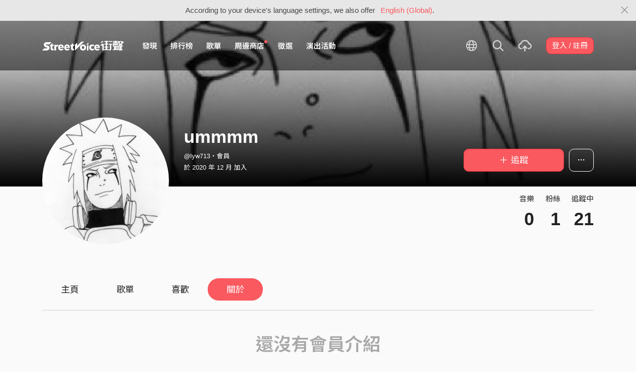

--- FILE ---
content_type: application/javascript
request_url: https://akstatic.streetvoice.com/asset/js/djangojs/django.min.js?v=20250325
body_size: 1002
content:
(s=>{function f(t){this.name="DjangoJsError",this.message=t||""}(f.prototype=new Error).constructor=f
var n=window.Django={token_regex:/<\w*>/g,named_token_regex:/<(\w+)>/g,initialize:function(t){"string"==typeof(t=t||{}).urls||t.urls instanceof String?s.get(t.urls,function(t){n.urls=t}):this.urls=t.urls||window.DJANGO_JS_URLS,"string"==typeof t.context||t.context instanceof String?s.get(t.context,function(t){n.set_context(t)}):this.set_context(t.context||window.DJANGO_JS_CONTEXT)},set_context:function(t){this.context=t,this.user=t.user,this.user&&(this.user.has_perm=function(t){return-1<this.permissions.indexOf(t)})},reload:function(e){s.get(this.url("django_js_context"),function(t){n.set_context(t),e instanceof Function&&e()})},url:function(t,e){var n=this.urls[t]||!1,o=n
if(o)return void 0===e?o:s.isArray(e)?this._url_from_array(t,n,e):s.isPlainObject(e)?this._url_from_object(t,n,e):(o=Array.prototype.slice.apply(arguments,[1,arguments.length]),this._url_from_array(t,n,o))
throw new f('URL for view "'+t+'" not found')},_url_from_array:function(t,e,n){var o,r=e.match(this.token_regex),i=e.split(this.token_regex),s=i[0]
if(r||0!==n.length){if(r&&r.length!=n.length)throw new f('Wrong number of argument for pattern "'+t+'"')
for(o=0;o<n.length;o++)s+=n[o]+i[o+1]}return s},_url_from_object:function(t,e,n){var o,r,i,s,u=e,c=e.match(this.token_regex)
if(c)for(o=0;o<c.length;o++){if(void 0===(s=n[i=(r=c[o]).slice(1,-1)]))throw new f('Property "'+i+'" not found')
u=u.replace(r,s)}return u},file:function(t){return this.context.STATIC_URL+t},static:function(t){return this.context.STATIC_URL+t},_getCookie:function(t){var e,n,o,r=null
if(document.cookie&&""!==document.cookie)for(e=document.cookie.split(";"),n=0;n<e.length;n++)if((o=s.trim(e[n])).substring(0,t.length+1)==t+"="){r=decodeURIComponent(o.substring(t.length+1))
break}return r},csrf_token:function(){return this._getCookie("csrf-token")},csrf_element:function(){var t=this.csrf_token()
return['<input type="hidden" name="csrfmiddlewaretoken" value="',t||"",'">'].join("")},jquery_csrf:function(){var i=this._getCookie
s(document).ajaxSend(function(t,e,n){var o,r;/^(GET|HEAD|OPTIONS|TRACE)$/.test(n.type)||(n=n.url,o="//"+document.location.host,r=document.location.protocol+o,n!=r&&n.slice(0,r.length+1)!=r+"/"&&n!=o&&n.slice(0,o.length+1)!=o+"/"&&/^(\/\/|http:|https:).*/.test(n))||e.setRequestHeader("X-CSRFToken",i("csrf-token"))})},absolute:function(t,e){if(this.context.hasOwnProperty("ABSOLUTE_ROOT"))return this.context.ABSOLUTE_ROOT+this.url(t,e)
throw new f("django-absolute needed to call absolute()")},site:function(t,e){if(this.context.hasOwnProperty("SITE_ROOT"))return this.context.SITE_ROOT+this.url(t,e)
throw new f("django-absolute needed to call site()")}}
window.DJANGO_JS_INIT&&n.initialize(),window.DJANGO_JS_CSRF&&n.jquery_csrf()})(window.jQuery)
